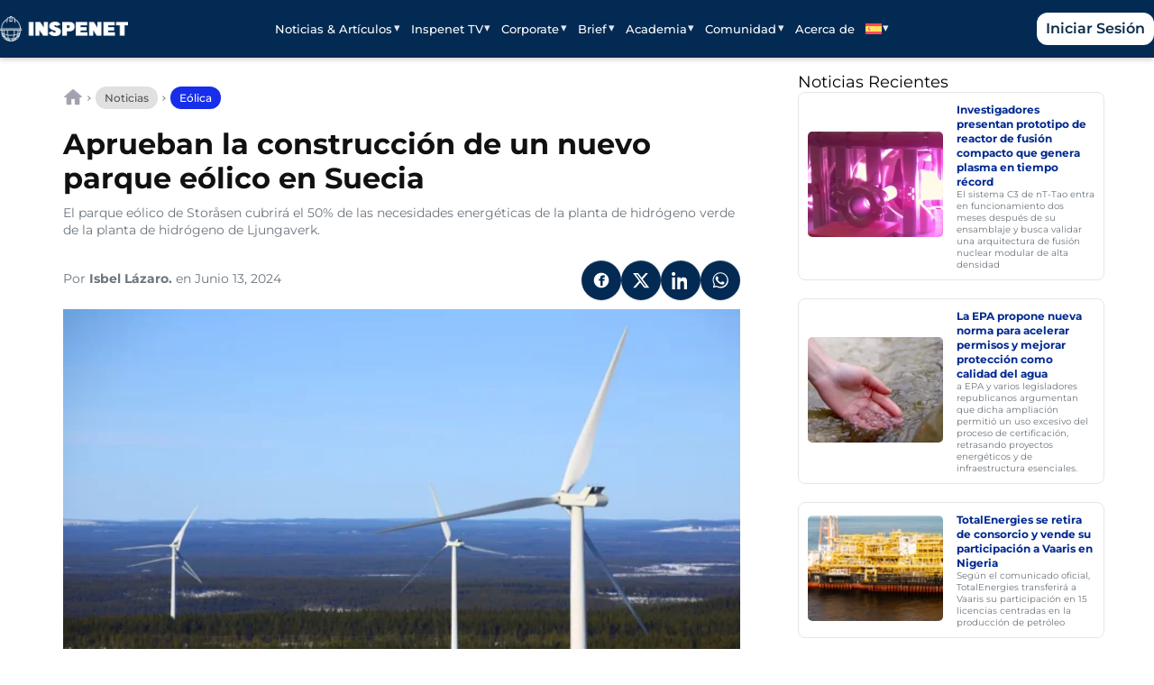

--- FILE ---
content_type: text/html; charset=UTF-8
request_url: https://inspenet.com/noticias/un-nuevo-parque-eolico-en-suecia-aprobado/
body_size: 17770
content:
<!doctype html>
<html lang="es-ES" prefix="og: https://ogp.me/ns#">
<head>
  <meta charset="UTF-8" />
  <meta name="viewport" content="width=device-width, initial-scale=1" />
  <link rel="alternate" hreflang="en" href="https://inspenet.com/en/noticias/a-new-eolian-park-in-sweden-approved/" />
<link rel="alternate" hreflang="es" href="https://inspenet.com/noticias/un-nuevo-parque-eolico-en-suecia-aprobado/" />
<link rel="alternate" hreflang="x-default" href="https://inspenet.com/noticias/un-nuevo-parque-eolico-en-suecia-aprobado/" />

<!-- Optimización en motores de búsqueda por Rank Math PRO -  https://rankmath.com/ -->
<title>Un nuevo parque eólico en Suecia ha sido aprobado</title>
<meta name="description" content="Fue aprobado un nuevo parque eólico en Suecia (Storåsen), el cual generará 500 GWh de energía y apoyará la planta de hidrógeno de Ljungaverk."/>
<meta name="robots" content="follow, index, max-snippet:-1, max-video-preview:-1, max-image-preview:large"/>
<link rel="canonical" href="https://inspenet.com/noticias/un-nuevo-parque-eolico-en-suecia-aprobado/" />
<meta property="og:locale" content="es_ES" />
<meta property="og:type" content="article" />
<meta property="og:title" content="Un nuevo parque eólico en Suecia ha sido aprobado" />
<meta property="og:description" content="Fue aprobado un nuevo parque eólico en Suecia (Storåsen), el cual generará 500 GWh de energía y apoyará la planta de hidrógeno de Ljungaverk." />
<meta property="og:url" content="https://inspenet.com/noticias/un-nuevo-parque-eolico-en-suecia-aprobado/" />
<meta property="og:site_name" content="Inspenet" />
<meta property="article:publisher" content="https://www.facebook.com/inspenetnetwork" />
<meta property="article:tag" content="Eólica" />
<meta property="article:section" content="noticia" />
<meta property="og:updated_time" content="2024-06-13T16:23:38-04:00" />
<meta property="og:image" content="https://cdn.inspenet.com/Aprueban-un-nuevo-parque-eolico-en-Suecia.webp" />
<meta property="og:image:secure_url" content="https://cdn.inspenet.com/Aprueban-un-nuevo-parque-eolico-en-Suecia.webp" />
<meta property="og:image:width" content="1920" />
<meta property="og:image:height" content="1080" />
<meta property="og:image:alt" content="nuevo parque eólico en Suecia" />
<meta property="og:image:type" content="image/webp" />
<meta property="article:published_time" content="2024-06-13T16:22:09-04:00" />
<meta property="article:modified_time" content="2024-06-13T16:23:38-04:00" />
<meta name="twitter:card" content="summary_large_image" />
<meta name="twitter:title" content="Un nuevo parque eólico en Suecia ha sido aprobado" />
<meta name="twitter:description" content="Fue aprobado un nuevo parque eólico en Suecia (Storåsen), el cual generará 500 GWh de energía y apoyará la planta de hidrógeno de Ljungaverk." />
<meta name="twitter:image" content="https://cdn.inspenet.com/Aprueban-un-nuevo-parque-eolico-en-Suecia.webp" />
<meta name="twitter:label1" content="Escrito por" />
<meta name="twitter:data1" content="Isbel Lázaro." />
<meta name="twitter:label2" content="Tiempo de lectura" />
<meta name="twitter:data2" content="1 minuto" />
<script type="application/ld+json" class="rank-math-schema-pro">{"@context":"https://schema.org","@graph":[{"@type":"Organization","@id":"https://inspenet.com/#organization","name":"Inspenet","sameAs":["https://www.facebook.com/inspenetnetwork","https://www.instagram.com/inspenet/","https://www.youtube.com/channel/UCegKDW3RYBEpT5q7OsqFU3A"],"logo":{"@type":"ImageObject","@id":"https://inspenet.com/#logo","url":"https://cdn.inspenet.com/wp-content/uploads/2023/06/02085006/logo_128.webp","contentUrl":"https://cdn.inspenet.com/wp-content/uploads/2023/06/02085006/logo_128.webp","caption":"Inspenet","inLanguage":"es","width":"128","height":"128"}},{"@type":"WebSite","@id":"https://inspenet.com/#website","url":"https://inspenet.com","name":"Inspenet","publisher":{"@id":"https://inspenet.com/#organization"},"inLanguage":"es"},{"@type":"ImageObject","@id":"https://cdn.inspenet.com/Aprueban-un-nuevo-parque-eolico-en-Suecia.webp","url":"https://cdn.inspenet.com/Aprueban-un-nuevo-parque-eolico-en-Suecia.webp","width":"1920","height":"1080","caption":"nuevo parque e\u00f3lico en Suecia","inLanguage":"es"},{"@type":"BreadcrumbList","@id":"https://inspenet.com/noticias/un-nuevo-parque-eolico-en-suecia-aprobado/#breadcrumb","itemListElement":[{"@type":"ListItem","position":"1","item":{"@id":"https://inspenet.com/","name":"Home"}},{"@type":"ListItem","position":"2","item":{"@id":"https://inspenet.com/noticias/","name":"Noticias"}},{"@type":"ListItem","position":"3","item":{"@id":"https://inspenet.com/categoria-noticia/","name":"noticia"}},{"@type":"ListItem","position":"4","item":{"@id":"https://inspenet.com/noticias/un-nuevo-parque-eolico-en-suecia-aprobado/","name":"Aprueban la construcci\u00f3n de un nuevo parque e\u00f3lico en Suecia"}}]},{"@type":"WebPage","@id":"https://inspenet.com/noticias/un-nuevo-parque-eolico-en-suecia-aprobado/#webpage","url":"https://inspenet.com/noticias/un-nuevo-parque-eolico-en-suecia-aprobado/","name":"Un nuevo parque e\u00f3lico en Suecia ha sido aprobado","datePublished":"2024-06-13T16:22:09-04:00","dateModified":"2024-06-13T16:23:38-04:00","isPartOf":{"@id":"https://inspenet.com/#website"},"primaryImageOfPage":{"@id":"https://cdn.inspenet.com/Aprueban-un-nuevo-parque-eolico-en-Suecia.webp"},"inLanguage":"es","breadcrumb":{"@id":"https://inspenet.com/noticias/un-nuevo-parque-eolico-en-suecia-aprobado/#breadcrumb"}},{"@type":"NewsArticle","headline":"Un nuevo parque e\u00f3lico en Suecia ha sido aprobado","keywords":"nuevo parque e\u00f3lico en Suecia,Parque e\u00f3lico de Stor\u00e5sen,energ\u00eda renovable Suecia,planta de hidr\u00f3geno de Ljungaverk,\u00c5nge","datePublished":"2024-06-13T16:22:09-04:00","dateModified":"2024-06-13T16:23:38-04:00","articleSection":"noticia","author":{"@type":"Person","@id":"https://inspenet.com/autor/isbel-lazaro/","name":"Isbel L\u00e1zaro.","url":"https://inspenet.com/autor/isbel-lazaro/"},"publisher":{"@id":"https://inspenet.com/#organization"},"description":"Fue aprobado un nuevo parque e\u00f3lico en Suecia (Stor\u00e5sen), el cual generar\u00e1 500 GWh de energ\u00eda y apoyar\u00e1 la planta de hidr\u00f3geno de Ljungaverk.","copyrightYear":"2024","copyrightHolder":{"@id":"https://inspenet.com/#organization"},"name":"Un nuevo parque e\u00f3lico en Suecia ha sido aprobado","image":{"@id":"https://cdn.inspenet.com/Aprueban-un-nuevo-parque-eolico-en-Suecia.webp"},"@id":"https://inspenet.com/noticias/un-nuevo-parque-eolico-en-suecia-aprobado/#richSnippet","isPartOf":{"@id":"https://inspenet.com/noticias/un-nuevo-parque-eolico-en-suecia-aprobado/#webpage"},"inLanguage":"es","mainEntityOfPage":{"@id":"https://inspenet.com/noticias/un-nuevo-parque-eolico-en-suecia-aprobado/#webpage"}}]}</script>
<link rel="alternate" title="oEmbed (JSON)" type="application/json+oembed" href="https://inspenet.com/wp-json/oembed/1.0/embed?url=https%3A%2F%2Finspenet.com%2Fnoticias%2Fun-nuevo-parque-eolico-en-suecia-aprobado%2F" />
<link rel="alternate" title="oEmbed (XML)" type="text/xml+oembed" href="https://inspenet.com/wp-json/oembed/1.0/embed?url=https%3A%2F%2Finspenet.com%2Fnoticias%2Fun-nuevo-parque-eolico-en-suecia-aprobado%2F&#038;format=xml" />
<style id='wp-img-auto-sizes-contain-inline-css'>
img:is([sizes=auto i],[sizes^="auto," i]){contain-intrinsic-size:3000px 1500px}
/*# sourceURL=wp-img-auto-sizes-contain-inline-css */
</style>
<link rel='stylesheet' id='inspenet-lite-css' href='https://inspenet.com/wp-content/themes/inspenet-lite/style.css' media='all' />
<link rel='stylesheet' id='wp-block-library-css' href='https://inspenet.com/wp-includes/css/dist/block-library/style.min.css' media='all' />
<style id='wp-block-heading-inline-css'>
h1:where(.wp-block-heading).has-background,h2:where(.wp-block-heading).has-background,h3:where(.wp-block-heading).has-background,h4:where(.wp-block-heading).has-background,h5:where(.wp-block-heading).has-background,h6:where(.wp-block-heading).has-background{padding:1.25em 2.375em}h1.has-text-align-left[style*=writing-mode]:where([style*=vertical-lr]),h1.has-text-align-right[style*=writing-mode]:where([style*=vertical-rl]),h2.has-text-align-left[style*=writing-mode]:where([style*=vertical-lr]),h2.has-text-align-right[style*=writing-mode]:where([style*=vertical-rl]),h3.has-text-align-left[style*=writing-mode]:where([style*=vertical-lr]),h3.has-text-align-right[style*=writing-mode]:where([style*=vertical-rl]),h4.has-text-align-left[style*=writing-mode]:where([style*=vertical-lr]),h4.has-text-align-right[style*=writing-mode]:where([style*=vertical-rl]),h5.has-text-align-left[style*=writing-mode]:where([style*=vertical-lr]),h5.has-text-align-right[style*=writing-mode]:where([style*=vertical-rl]),h6.has-text-align-left[style*=writing-mode]:where([style*=vertical-lr]),h6.has-text-align-right[style*=writing-mode]:where([style*=vertical-rl]){rotate:180deg}
/*# sourceURL=https://inspenet.com/wp-includes/blocks/heading/style.min.css */
</style>
<style id='wp-block-paragraph-inline-css'>
.is-small-text{font-size:.875em}.is-regular-text{font-size:1em}.is-large-text{font-size:2.25em}.is-larger-text{font-size:3em}.has-drop-cap:not(:focus):first-letter{float:left;font-size:8.4em;font-style:normal;font-weight:100;line-height:.68;margin:.05em .1em 0 0;text-transform:uppercase}body.rtl .has-drop-cap:not(:focus):first-letter{float:none;margin-left:.1em}p.has-drop-cap.has-background{overflow:hidden}:root :where(p.has-background){padding:1.25em 2.375em}:where(p.has-text-color:not(.has-link-color)) a{color:inherit}p.has-text-align-left[style*="writing-mode:vertical-lr"],p.has-text-align-right[style*="writing-mode:vertical-rl"]{rotate:180deg}
/*# sourceURL=https://inspenet.com/wp-includes/blocks/paragraph/style.min.css */
</style>

<link rel='stylesheet' id='bbp-default-css' href='https://inspenet.com/wp-content/plugins/bbpress/templates/default/css/bbpress.min.css' media='all' />
<link rel='stylesheet' id='custom-form-style-css' href='https://inspenet.com/wp-content/plugins/custom-business-form/assets/style.css' media='all' />
<link rel='stylesheet' id='wpml-legacy-horizontal-list-0-css' href='https://inspenet.com/wp-content/plugins/sitepress-multilingual-cms/templates/language-switchers/legacy-list-horizontal/style.min.css' media='all' />
<link rel='stylesheet' id='wpml-menu-item-0-css' href='https://inspenet.com/wp-content/plugins/sitepress-multilingual-cms/templates/language-switchers/menu-item/style.min.css' media='all' />
<style id='wpml-menu-item-0-inline-css'>
/*Removing some default CSS from our language switcher*/ .wpml-floating-language-switcher .wpml-ls-statics-shortcode_actions { margin-bottom: 0; } .wpml-floating-language-switcher .wpml-ls-statics-shortcode_actions a { background-color: transparent !important; } .wpml-floating-language-switcher .wpml-ls-legacy-list-horizontal a { padding: 5px; } /*Customize this if you want*/ .wpml-floating-language-switcher { position: fixed; bottom: 70px; left: 10px; background: #f8f8f8; /*background color*/ border: 1px solid; /*border settings*/ border-color: #eee; /*color of the border*/ padding: 0px; /*padding of container*/ border-radius: 6px; /*rounded border*/ /*Box Shadow*/ -webkit-box-shadow: 2px 2px 5px 0px rgba(0,0,0,0.25); -moz-box-shadow: 2px 2px 5px 0px rgba(0,0,0,0.25); box-shadow: 2px 2px 5px 0px rgba(0,0,0,0.25); z-index: 9999; }
/*# sourceURL=wpml-menu-item-0-inline-css */
</style>
<link rel='stylesheet' id='heateor_sss_frontend_css-css' href='https://inspenet.com/wp-content/plugins/sassy-social-share/public/css/sassy-social-share-public.css' media='all' />
<style id='heateor_sss_frontend_css-inline-css'>
.heateor_sss_button_instagram span.heateor_sss_svg,a.heateor_sss_instagram span.heateor_sss_svg{background:radial-gradient(circle at 30% 107%,#fdf497 0,#fdf497 5%,#fd5949 45%,#d6249f 60%,#285aeb 90%)}div.heateor_sss_horizontal_sharing a.heateor_sss_button_instagram span{background:#001344!important;}div.heateor_sss_standard_follow_icons_container a.heateor_sss_button_instagram span{background:#001344}div.heateor_sss_vertical_sharing  a.heateor_sss_button_instagram span{background:#001344!important;}div.heateor_sss_floating_follow_icons_container a.heateor_sss_button_instagram span{background:#001344}.heateor_sss_horizontal_sharing .heateor_sss_svg,.heateor_sss_standard_follow_icons_container .heateor_sss_svg{background-color:#001344!important;background:#001344!important;color:#FFFFFF;border-width:0px;border-style:solid;border-color:transparent}.heateor_sss_horizontal_sharing span.heateor_sss_svg:hover,.heateor_sss_standard_follow_icons_container span.heateor_sss_svg:hover{border-color:transparent;}.heateor_sss_vertical_sharing span.heateor_sss_svg,.heateor_sss_floating_follow_icons_container span.heateor_sss_svg{background-color:#001344!important;background:#001344!important;color:#FFFFFF;border-width:0px;border-style:solid;border-color:transparent;}.heateor_sss_vertical_sharing span.heateor_sss_svg:hover,.heateor_sss_floating_follow_icons_container span.heateor_sss_svg:hover{border-color:transparent;}@media screen and (max-width:783px) {.heateor_sss_vertical_sharing{display:none!important}}
/*# sourceURL=heateor_sss_frontend_css-inline-css */
</style>
<link rel='stylesheet' id='critical-noticias-css' href='https://inspenet.com/wp-content/themes/inspenet-lite/assets/css/critical-noticias.css' media='all' />
<link rel='stylesheet' id='non-critical-noticias-css' href='https://inspenet.com/wp-content/themes/inspenet-lite/assets/css/non-critical-noticias.css' media='all' />
<link rel='stylesheet' id='inspenet-nav-css' href='https://inspenet.com/wp-content/themes/inspenet-lite/assets/css/nav.css' media='all' />
<link rel='stylesheet' id='inspenet-footer-css' href='https://inspenet.com/wp-content/themes/inspenet-lite/assets/css/footer.css' media='all' />
<script id="wpml-cookie-js-extra">
var wpml_cookies = {"wp-wpml_current_language":{"value":"es","expires":1,"path":"/"}};
var wpml_cookies = {"wp-wpml_current_language":{"value":"es","expires":1,"path":"/"}};
//# sourceURL=wpml-cookie-js-extra
</script>
<script src="https://inspenet.com/wp-content/plugins/sitepress-multilingual-cms/res/js/cookies/language-cookie.js" id="wpml-cookie-js" defer data-wp-strategy="defer"></script>
<script src="https://inspenet.com/wp-includes/js/jquery/jquery.min.js" id="jquery-core-js"></script>
<link rel="https://api.w.org/" href="https://inspenet.com/wp-json/" /><link rel="alternate" title="JSON" type="application/json" href="https://inspenet.com/wp-json/wp/v2/posts/164121" /><link rel='shortlink' href='https://inspenet.com/?p=164121' />

	<script type="text/javascript">var ajaxurl = 'https://inspenet.com/wp-admin/admin-ajax.php';</script>

<script async src="https://inspenet.com/wp-content/uploads/perfmatters/gtagv4.js?id=G-JH84HT15MR"></script><script>window.dataLayer = window.dataLayer || [];function gtag(){dataLayer.push(arguments);}gtag("js", new Date());gtag("config", "G-JH84HT15MR");</script><meta name="generator" content="WPML ver:4.8.6 stt:1,2;" />
<script src="https://analytics.ahrefs.com/analytics.js" data-key="mWUi9QfsOweu9x6SqI8qcw" async></script><style class='wp-fonts-local'>
@font-face{font-family:Montserrat;font-style:normal;font-weight:400;font-display:swap;src:url('https://inspenet.com/wp-content/themes/inspenet-lite/assets/fonts/montserrat/Montserrat-Regular.woff2') format('woff2');}
@font-face{font-family:Montserrat;font-style:normal;font-weight:500;font-display:swap;src:url('https://inspenet.com/wp-content/themes/inspenet-lite/assets/fonts/montserrat/Montserrat-Medium.woff2') format('woff2');}
@font-face{font-family:Montserrat;font-style:normal;font-weight:600;font-display:swap;src:url('https://inspenet.com/wp-content/themes/inspenet-lite/assets/fonts/montserrat/Montserrat-SemiBold.woff2') format('woff2');}
@font-face{font-family:Montserrat;font-style:normal;font-weight:700;font-display:swap;src:url('https://inspenet.com/wp-content/themes/inspenet-lite/assets/fonts/montserrat/Montserrat-Bold.woff2') format('woff2');}
</style>
<link rel="icon" href="https://cdn.inspenet.com/wp-content/uploads/2022/07/05060945/cropped-inspenet-favicon-32x32.png" sizes="32x32" />
<link rel="icon" href="https://cdn.inspenet.com/wp-content/uploads/2022/07/05060945/cropped-inspenet-favicon-192x192.png" sizes="192x192" />
<link rel="apple-touch-icon" href="https://cdn.inspenet.com/wp-content/uploads/2022/07/05060945/cropped-inspenet-favicon-180x180.png" />
<meta name="msapplication-TileImage" content="https://cdn.inspenet.com/wp-content/uploads/2022/07/05060945/cropped-inspenet-favicon-270x270.png" />
		<style id="wp-custom-css">
			/* 1. Main Quote Container */
.wp-block-quote {
    background-color: #f4f6f8;
    padding: 60px 30px 30px 30px;
    border: none !important;
    border-radius: 8px;
    position: relative;
    margin-bottom: 30px;
}

/* 2. The Quote Icon (Updated for Center & Boldness) */
.wp-block-quote::before {
    content: "\201C";
    font-family: sans-serif; /* Switched to sans-serif for a thicker, bolder look */
    font-weight: 900;        /* Extra Bold */
    font-size: 32px;         /* Larger size */
    
    /* Shape & Color */
    background-color: #222222;
    color: #ffffff;
    border-radius: 50%;
    width: 40px;
    height: 40px;
    
    /* Positioning */
    position: absolute;
    top: 20px;
    left: 20px;
    
    /* Centering Magic */
    display: flex;
    align-items: center;
    justify-content: center;
    box-sizing: border-box; /* Ensures padding doesn't warp the circle */
    padding-top: 10px;      /* Pushes the quote mark down to the visual center */
    line-height: 1;
}

/* 3. FIX: Prevent Double Icon (Nested Issue) */
.wp-block-quote .wp-block-quote {
    background: transparent !important;
    padding: 0 !important;
    margin: 0 !important;
}
.wp-block-quote .wp-block-quote::before {
    display: none !important;
}

/* 4. Text Styling */
.wp-block-quote p {
    font-style: italic;
    color: #555555;
    font-size: 16px;
    line-height: 1.6;
    margin-bottom: 15px;
}

/* 5. Author/Citation Styling */
.wp-block-quote cite {
    font-style: normal;
    font-size: 13px;
    color: #888888;
    display: block;
    margin-top: 10px;
}

/* Styling for the Separator Block */
hr.wp-block-separator {
    width: 100% !important;        /* Forces it to take the full width of the text container */
    max-width: 100% !important;    /* Overrides any theme constraints */
    border: none;                  /* Clears default borders */
    border-top: 3px solid #555;    /* Sets thickness (3px) and color (dark grey) */
    opacity: 1;                    /* Ensures the color is solid, not faded */
    margin: 40px auto;             /* Adds spacing above and below */
}

/* Optional: Fix for "wide" or "dots" styles if your theme uses them */
hr.wp-block-separator.is-style-wide,
hr.wp-block-separator.is-style-default {
    width: 100% !important;
}		</style>
		<noscript><style>.perfmatters-lazy[data-src]{display:none !important;}</style></noscript><style>.perfmatters-lazy-youtube{position:relative;width:100%;max-width:100%;height:0;padding-bottom:56.23%;overflow:hidden}.perfmatters-lazy-youtube img{position:absolute;top:0;right:0;bottom:0;left:0;display:block;width:100%;max-width:100%;height:auto;margin:auto;border:none;cursor:pointer;transition:.5s all;-webkit-transition:.5s all;-moz-transition:.5s all}.perfmatters-lazy-youtube img:hover{-webkit-filter:brightness(75%)}.perfmatters-lazy-youtube .play{position:absolute;top:50%;left:50%;right:auto;width:68px;height:48px;margin-left:-34px;margin-top:-24px;background:url(https://inspenet.com/wp-content/plugins/perfmatters/img/youtube.svg) no-repeat;background-position:center;background-size:cover;pointer-events:none;filter:grayscale(1)}.perfmatters-lazy-youtube:hover .play{filter:grayscale(0)}.perfmatters-lazy-youtube iframe{position:absolute;top:0;left:0;width:100%;height:100%;z-index:99}</style></head>
<body class="bp-nouveau wp-singular post-template-default single single-post postid-164121 single-format-standard wp-theme-inspenet-lite">


<script type="text/javascript" id="bbp-swap-no-js-body-class">
	document.body.className = document.body.className.replace( 'bbp-no-js', 'bbp-js' );
</script>


<a class="skip-link screen-reader-text" href="#main">
  Saltar al contenido</a>
<header id="masthead" class="site-header">
  <div class="wrap header-bar">

    <a class="brand" href="https://inspenet.com/" aria-label="Inspenet">
      <img data-perfmatters-preload="" width="334" height="66" src="https://cdn.inspenet.com/LOGO-BLANCO-DEREC-1.png" class="bb-logo brand-logo custom-logo" alt="Inspenet" decoding="async" srcset="https://cdn.inspenet.com/LOGO-BLANCO-DEREC-1.png 334w, https://cdn.inspenet.com/LOGO-BLANCO-DEREC-1-300x59.png 300w" sizes="(max-width: 334px) 100vw, 334px" fetchpriority="high">    </a>

    <!-- Botón hamburguesa visible en móvil -->
    <button class="nav-toggle" aria-controls="primary-menu" aria-expanded="false">
      <span class="sr-only">Abrir menú</span>
      <span class="nav-toggle-bar"></span>
      <span class="nav-toggle-bar"></span>
      <span class="nav-toggle-bar"></span>
    </button>

    <nav class="primary-nav"><ul id="primary-menu" class="menu primary-menu"><li id="menu-item-185429" class="menu-item menu-item-type-custom menu-item-object-custom menu-item-has-children menu-item-185429"><a href="#">Noticias &#038; Artículos</a>
<ul class="sub-menu">
	<li id="menu-item-270967" class="menu-item menu-item-type-post_type menu-item-object-page current_page_parent menu-item-270967"><a href="https://inspenet.com/noticias/">Noticias</a></li>
	<li id="menu-item-274702" class="menu-item menu-item-type-custom menu-item-object-custom menu-item-274702"><a href="https://inspenet.com/articulo/">Artículos</a></li>
	<li id="menu-item-185453" class="menu-item menu-item-type-post_type menu-item-object-page menu-item-185453"><a href="https://inspenet.com/contenido-aliados/">Aliados</a></li>
	<li id="menu-item-185454" class="menu-item menu-item-type-post_type menu-item-object-page menu-item-185454"><a href="https://inspenet.com/contenido-colaboradores/">Colaboradores</a></li>
	<li id="menu-item-64947" class="menu-item menu-item-type-post_type menu-item-object-page menu-item-64947"><a href="https://inspenet.com/newsletter-inspenet/">Newsletter</a></li>
</ul>
</li>
<li id="menu-item-57666" class="menu-item menu-item-type-post_type menu-item-object-page menu-item-has-children menu-item-57666"><a href="https://inspenet.com/inspenet-tv/">Inspenet TV</a>
<ul class="sub-menu">
	<li id="menu-item-185436" class="menu-item menu-item-type-post_type menu-item-object-page menu-item-185436"><a href="https://inspenet.com/podcast/">Podcast</a></li>
</ul>
</li>
<li id="menu-item-14519" class="menu-item menu-item-type-custom menu-item-object-custom menu-item-has-children menu-item-14519"><a href="https://inspenet.com/corporate-home/">Corporate</a>
<ul class="sub-menu">
	<li id="menu-item-72794" class="menu-item menu-item-type-custom menu-item-object-custom menu-item-72794"><a href="https://inspenet.com/corporate-home/">Business Directory</a></li>
</ul>
</li>
<li id="menu-item-68985" class="menu-item menu-item-type-post_type menu-item-object-page menu-item-has-children menu-item-68985"><a href="https://inspenet.com/inspenet-brief/">Brief</a>
<ul class="sub-menu">
	<li id="menu-item-300349" class="menu-item menu-item-type-custom menu-item-object-custom menu-item-has-children menu-item-300349"><a href="#">Sexta Edición</a>
	<ul class="sub-menu">
		<li id="menu-item-300350" class="menu-item menu-item-type-post_type menu-item-object-brief menu-item-300350"><a href="https://inspenet.com/brief/sexta-edicion/">Versión Digital</a></li>
		<li id="menu-item-312935" class="menu-item menu-item-type-post_type menu-item-object-page menu-item-312935"><a href="https://inspenet.com/brief-articles-6ta-edicion/">Artículos Brief</a></li>
	</ul>
</li>
	<li id="menu-item-295689" class="menu-item menu-item-type-custom menu-item-object-custom menu-item-has-children menu-item-295689"><a href="#">Quinta Edición</a>
	<ul class="sub-menu">
		<li id="menu-item-295685" class="menu-item menu-item-type-post_type menu-item-object-brief menu-item-295685"><a href="https://inspenet.com/brief/quinta-edicion/">Versión Digital</a></li>
		<li id="menu-item-292838" class="menu-item menu-item-type-post_type menu-item-object-page menu-item-292838"><a href="https://inspenet.com/brief-articles-5ta-edicion/">Artículos Brief</a></li>
	</ul>
</li>
	<li id="menu-item-295693" class="menu-item menu-item-type-custom menu-item-object-custom menu-item-has-children menu-item-295693"><a href="#">Cuarta Edición</a>
	<ul class="sub-menu">
		<li id="menu-item-295684" class="menu-item menu-item-type-post_type menu-item-object-brief menu-item-295684"><a href="https://inspenet.com/brief/cuarta-edicion/">Versión Digital</a></li>
		<li id="menu-item-291559" class="menu-item menu-item-type-post_type menu-item-object-page menu-item-291559"><a href="https://inspenet.com/brief-articles-4ta-edicion/">Artículos Brief</a></li>
	</ul>
</li>
	<li id="menu-item-295740" class="menu-item menu-item-type-custom menu-item-object-custom menu-item-has-children menu-item-295740"><a href="#">Tercera Edición</a>
	<ul class="sub-menu">
		<li id="menu-item-295743" class="menu-item menu-item-type-post_type menu-item-object-brief menu-item-295743"><a href="https://inspenet.com/brief/tercera-edicion/">Versión Digital</a></li>
	</ul>
</li>
	<li id="menu-item-295741" class="menu-item menu-item-type-custom menu-item-object-custom menu-item-has-children menu-item-295741"><a href="#">Segunda Edición</a>
	<ul class="sub-menu">
		<li id="menu-item-295744" class="menu-item menu-item-type-post_type menu-item-object-brief menu-item-295744"><a href="https://inspenet.com/brief/segunda-edicion-2023/">Versión Digital</a></li>
	</ul>
</li>
	<li id="menu-item-295742" class="menu-item menu-item-type-custom menu-item-object-custom menu-item-has-children menu-item-295742"><a href="#">Primera Edición</a>
	<ul class="sub-menu">
		<li id="menu-item-295745" class="menu-item menu-item-type-post_type menu-item-object-brief menu-item-295745"><a href="https://inspenet.com/brief/primera-edicion/">Versión Digital</a></li>
	</ul>
</li>
</ul>
</li>
<li id="menu-item-110258" class="menu-item menu-item-type-custom menu-item-object-custom menu-item-has-children menu-item-110258"><a href="https://academia.inspenet.com/">Academia</a>
<ul class="sub-menu">
	<li id="menu-item-185439" class="menu-item menu-item-type-custom menu-item-object-custom menu-item-has-children menu-item-185439"><a href="#">Diplomados</a>
	<ul class="sub-menu">
		<li id="menu-item-185442" class="menu-item menu-item-type-custom menu-item-object-custom menu-item-185442"><a href="https://academia.inspenet.com/diplomado/diplomado-trm/">Confiabilidad</a></li>
		<li id="menu-item-185444" class="menu-item menu-item-type-custom menu-item-object-custom menu-item-185444"><a href="https://academia.inspenet.com/diplomado/diplomado-end-petroleo-gas/">END</a></li>
		<li id="menu-item-185445" class="menu-item menu-item-type-custom menu-item-object-custom menu-item-185445"><a href="https://academia.inspenet.com/diplomado/diplomado-gestion-calidad-sgc/">SGC</a></li>
	</ul>
</li>
	<li id="menu-item-185440" class="menu-item menu-item-type-custom menu-item-object-custom menu-item-has-children menu-item-185440"><a href="#">Cursos</a>
	<ul class="sub-menu">
		<li id="menu-item-185447" class="menu-item menu-item-type-custom menu-item-object-custom menu-item-185447"><a href="https://academia.inspenet.com/cursos-confiabilidad/">Confiabilidad</a></li>
		<li id="menu-item-185448" class="menu-item menu-item-type-custom menu-item-object-custom menu-item-185448"><a href="https://academia.inspenet.com/calidad-y-enfoques-gerenciales/">Calidad y Enfoques Gerenciales</a></li>
		<li id="menu-item-185449" class="menu-item menu-item-type-custom menu-item-object-custom menu-item-185449"><a href="https://academia.inspenet.com/inspeccion/">Inspección</a></li>
		<li id="menu-item-185450" class="menu-item menu-item-type-custom menu-item-object-custom menu-item-185450"><a href="https://academia.inspenet.com/operaciones/">Operaciones</a></li>
	</ul>
</li>
	<li id="menu-item-185441" class="menu-item menu-item-type-custom menu-item-object-custom menu-item-185441"><a href="https://academia.inspenet.com/recursos/">Recursos pagos</a></li>
	<li id="menu-item-198887" class="menu-item menu-item-type-custom menu-item-object-custom menu-item-198887"><a href="https://academia.inspenet.com/recurso-ingenieria-gratis/">Recursos gratuitos</a></li>
</ul>
</li>
<li id="menu-item-185452" class="menu-item menu-item-type-custom menu-item-object-custom menu-item-has-children menu-item-185452"><a href="#">Comunidad</a>
<ul class="sub-menu">
	<li id="menu-item-328759" class="menu-item menu-item-type-custom menu-item-object-custom menu-item-328759"><a href="https://inspenet.com/eventos/">Eventos</a></li>
	<li id="menu-item-14532" class="menu-item menu-item-type-post_type menu-item-object-page menu-item-14532"><a href="https://inspenet.com/foros/">Foros</a></li>
	<li id="menu-item-14526" class="menu-item menu-item-type-post_type menu-item-object-page menu-item-14526"><a href="https://inspenet.com/inspenet-wall/">Wall</a></li>
</ul>
</li>
<li id="menu-item-16918" class="menu-item menu-item-type-post_type menu-item-object-page menu-item-16918"><a href="https://inspenet.com/acerca-de-la-plataforma-digital/">Acerca de</a></li>
<li id="menu-item-wpml-ls-347-es" class="menu-item wpml-ls-slot-347 wpml-ls-item wpml-ls-item-es wpml-ls-current-language wpml-ls-menu-item wpml-ls-last-item menu-item-type-wpml_ls_menu_item menu-item-object-wpml_ls_menu_item menu-item-has-children menu-item-wpml-ls-347-es"><a href="https://inspenet.com/noticias/un-nuevo-parque-eolico-en-suecia-aprobado/"><img
            class="wpml-ls-flag"
            src="https://inspenet.com/wp-content/plugins/sitepress-multilingual-cms/res/flags/es.svg"
            alt="Español"
            
            
    /></a>
<ul class="sub-menu">
	<li id="menu-item-wpml-ls-347-en" class="menu-item wpml-ls-slot-347 wpml-ls-item wpml-ls-item-en wpml-ls-menu-item wpml-ls-first-item menu-item-type-wpml_ls_menu_item menu-item-object-wpml_ls_menu_item menu-item-wpml-ls-347-en"><a href="https://inspenet.com/en/noticias/a-new-eolian-park-in-sweden-approved/" title="Cambiar a Inglés" aria-label="Cambiar a Inglés"><img
            class="wpml-ls-flag"
            src="https://inspenet.com/wp-content/uploads/flags/united-states-of-america.jpg"
            alt="Inglés"
            
            
    /></a></li>
</ul>
</li>
<li class="menu-item mobile-cta menu-login-logout"><a class="btn-login" href="https://inspenet.com/wp-login.php?redirect_to=https%3A%2F%2Finspenet.com%2Fnoticias%2Fun-nuevo-parque-eolico-en-suecia-aprobado%2F">Iniciar sesión</a></li></ul></nav>
    <div class="header-cta">
      <a class="btn-login" href="https://inspenet.com/wp-login.php?redirect_to=https%3A%2F%2Finspenet.com%2Fnoticias%2Fun-nuevo-parque-eolico-en-suecia-aprobado%2F">Iniciar Sesión</a>    </div>

  </div>

  <!-- Overlay para cerrar al tocar fuera -->
  <div class="nav-overlay" hidden></div>
</header>
  <main id="post-164121" class="post-164121 post type-post status-publish format-standard has-post-thumbnail hentry category-categoria-noticia tag-eolica">
    <div class="insp-container">
      <div class="post-layout"><!-- 2 columnas -->

        <article class="main-content post-164121 post type-post status-publish format-standard has-post-thumbnail hentry category-categoria-noticia tag-eolica" role="article">
          <div class="post-category"><div class="custom-breadcrumbs rank-math-breadcrumb"><a href="https://inspenet.com/" class="breadcrumb-home">Inicio</a><span class="breadcrumb-sep"> › </span><a href="https://inspenet.com/noticias/">Noticias</a><span class="breadcrumb-sep"> › </span><a href="https://inspenet.com/tag-noticias/eolica/">Eólica</a></div></div>

          <h1 class="post-title">Aprueban la construcción de un nuevo parque eólico en Suecia</h1>

                      <div class="post-excerpt">El parque eólico de Storåsen cubrirá el 50% de las necesidades energéticas de la planta de hidrógeno verde de la planta de hidrógeno de Ljungaverk.</div>
          
          <div class="post-meta">
            <span>
              Por <a href="https://inspenet.com/autor/isbel-lazaro/" rel="author">Isbel Lázaro.</a> en Junio 13, 2024            </span>

            
            <div class="post-share social-row" role="group" aria-label="Share"><a class="btn-social share-facebook" href="https://www.facebook.com/sharer/sharer.php?u=https://inspenet.com/noticias/un-nuevo-parque-eolico-en-suecia-aprobado/&#038;t=Aprueban%20la%20construcción%20de%20un%20nuevo%20parque%20eólico%20en%20Suecia" target="_blank" rel="noopener noreferrer nofollow" aria-label="Compartir en Facebook" title="Compartir en Facebook"><svg viewBox="0 0 24 24" aria-hidden="true"><path fill="currentColor" d="M12 2.04C6.5 2.04 2.04 6.5 2.04 12s4.46 9.96 9.96 9.96c5.5 0 9.96-4.46 9.96-9.96S17.5 2.04 12 2.04zm4.5 6.21h-2.25c-.2 0-.45.25-.45.5v1.5h2.7l-.45 2.25h-2.25v6.75h-3V12.5H8.55V10.25H10.5V8.5c0-1.65 1.35-3 3-3h3v2.75z"/></svg></a><a class="btn-social share-twitter" href="https://twitter.com/intent/tweet?text=Aprueban%20la%20construcción%20de%20un%20nuevo%20parque%20eólico%20en%20Suecia&#038;url=https://inspenet.com/noticias/un-nuevo-parque-eolico-en-suecia-aprobado/" target="_blank" rel="noopener noreferrer nofollow" aria-label="Compartir en X" title="Compartir en X"><svg viewBox="0 0 24 24" aria-hidden="true"><path fill="currentColor" d="M18.244 2.25h3.308l-7.227 8.26 8.502 11.24H16.17l-5.214-6.817L4.99 21.75H1.68l7.73-8.835L1.254 2.25H8.08l4.713 6.231zm-1.161 17.52h1.833L7.084 4.126H5.117z"/></svg></a><a class="btn-social share-linkedin" href="https://www.linkedin.com/shareArticle?mini=true&#038;url=https://inspenet.com/noticias/un-nuevo-parque-eolico-en-suecia-aprobado/&#038;title=Aprueban%20la%20construcción%20de%20un%20nuevo%20parque%20eólico%20en%20Suecia&#038;summary=El%20parque%20eólico%20de%20Storåsen%20cubrirá%20el%2050%%20de%20las%20necesidades%20energéticas%20de%20la%20planta%20de%20hidrógeno%20verde%20de%20la%20planta%20de%20hidrógeno%20de%20Ljungaverk." target="_blank" rel="noopener noreferrer nofollow" aria-label="Compartir en LinkedIn" title="Compartir en LinkedIn"><svg viewBox="0 0 24 24" aria-hidden="true"><path fill="currentColor" d="M4.98 3.5C4.98 4.88 3.86 6 2.5 6S0 4.88 0 3.5 1.12 1 2.5 1s2.48 1.12 2.48 2.5zM.5 8h4v16h-4V8zm7.5 0h3.8v2.2h.1c.5-1 1.8-2.2 3.8-2.2 4 0 4.7 2.6 4.7 6V24h-4v-7.2c0-1.7 0-3.8-2.3-3.8-2.3 0-2.7 1.8-2.7 3.7V24h-4V8z"/></svg></a><a class="btn-social share-whatsapp" href="https://wa.me/?text=Aprueban%20la%20construcci%C3%B3n%20de%20un%20nuevo%20parque%20e%C3%B3lico%20en%20Suecia%20https%3A%2F%2Finspenet.com%2Fnoticias%2Fun-nuevo-parque-eolico-en-suecia-aprobado%2F" target="_blank" rel="noopener noreferrer nofollow" aria-label="Compartir en WhatsApp" title="Compartir en WhatsApp"><svg viewBox="0 0 448 512" aria-hidden="true"><path fill="currentColor" d="M380.9 97.1C339 55.1 283.2 32 224.1 32 104.7 32 6.6 130.1 6.6 249.5c0 42.2 11 83.5 31.9 120l-21.1 77.3a14.8 14.8 0 0 0 18.2 18.2l77.3-21.1c36.5 20.9 77.8 31.9 120 31.9 119.4 0 217.5-98.1 217.5-217.5 0-59.1-23.1-114.9-65.1-156.9zM224.1 439.5c-38.3 0-75.8-10.3-108.5-29.7a12 12 0 0 0-7.7-1.5l-51.3 14 14-51.3a12 12 0 0 0-1.5-7.7A195.5 195.5 0 0 1 33.1 249.5c0-105.4 85.7-191.1 191.1-191.1S415.4 144.1 415.4 249.5 329.7 439.5 224.1 439.5zM325 307.5c-6.2-3.1-36.6-18-42.3-20.1-5.7-2.1-9.8-3.1-13.9 3.1s-16 20.1-19.6 24.2-7.2 4.7-13.4 1.6c-36.6-18.3-60.5-32.6-84.6-74.1-6.4-11 6.4-10.2 18.3-34.1 2-4.1 1-7.7-.5-10.8s-13.9-33.4-19-45.7c-5-12.1-10.1-10.4-13.9-10.6-3.6-.2-7.7-.2-11.8-.2a22.7 22.7 0 0 0-16.5 7.7c-5.7 6.2-21.7 21.2-21.7 51.7s22.3 60 25.4 64.2 44 67.2 106.6 94.3c39.6 17.1 55 18.6 74.8 15.7 12-1.8 36.6-15 41.8-29.4 5.2-14.3 5.2-26.6 3.6-29.4-1.5-2.6-5.7-4.2-11.9-7.3z"/></svg></a></div>          </div>

                      <div class="post-thumbnail fp-high">
              <img width="624" height="351" src="https://cdn.inspenet.com/Aprueban-un-nuevo-parque-eolico-en-Suecia-624x351.webp" class="attachment-post-thumbnail size-post-thumbnail wp-post-image" alt="nuevo parque eólico en Suecia" decoding="async" srcset="https://cdn.inspenet.com/Aprueban-un-nuevo-parque-eolico-en-Suecia-624x351.webp 624w, https://cdn.inspenet.com/Aprueban-un-nuevo-parque-eolico-en-Suecia-300x169.webp 300w, https://cdn.inspenet.com/Aprueban-un-nuevo-parque-eolico-en-Suecia-1024x576.webp 1024w, https://cdn.inspenet.com/Aprueban-un-nuevo-parque-eolico-en-Suecia-768x432.webp 768w, https://cdn.inspenet.com/Aprueban-un-nuevo-parque-eolico-en-Suecia-1536x864.webp 1536w, https://cdn.inspenet.com/Aprueban-un-nuevo-parque-eolico-en-Suecia.webp 1920w" sizes="(max-width: 624px) 100vw, 624px" />            </div>
          
          <div class="post-content">
            
<p>La compañía independiente de energía renovable RES anunció que el municipio de Ånge aprobó el pasado 10 de junio la construcción de un <strong>nuevo parque eólico en Suecia. </strong>Se trata del <strong>parque eólico de Storåsen</strong>, un proyecto compuesto por 24 turbinas que generará 500 GWh de energía, lo que cubrirá el 50% del suministro energético de la planta de hidrógeno de Ljungaverk.</p>



<h2 class="wp-block-heading">Apoyo total al nuevo parque eólico en Suecia</h2>



<p>Rasmus Adelswärd, desarrollador de proyectos de RES, expresó su satisfacción con la decisión, destacando que la empresa ha sido un actor clave en el desarrollo ecológico del municipio, comenzando con los <strong><a href="https://inspenet.com/noticias/solucion-danos-por-rayos-en-parques-eolicos/" data-type="post" data-id="156503" target="_blank" rel="noreferrer noopener">parques eólicos</a></strong> de Björnberget y Gubbaberget y ahora expandiéndose a proyectos de energía eólica, almacenamiento de baterías e hidrógeno verde.</p>



<p>La aprobación del consejo municipal indica que <strong>se considera adecuado el uso del terreno para la energía eólica</strong>. Ahora, se espera el permiso oficial de la junta administrativa del condado para comenzar la construcción. Matilda Afzelius, directora ejecutiva de RES en los países nórdicos, enfatizó la importancia de esta decisión para garantizar la producción eléctrica necesaria y espera que otros municipios sigan el ejemplo de Ånge.</p>            <div class="rel-news-art">
                <span>También te puede interesar</span>
                <div class="rel-news-art-list">
                                            <div class="rel-news-art-item">
                            <span>&#8226; </span>
                            <a href="https://inspenet.com/noticias/investigadores-reactor-de-fusion-compacto/">Investigadores presentan prototipo de reactor de fusión compacto que genera plasma en tiempo récord</a>
                        </div>
                                            <div class="rel-news-art-item">
                            <span>&#8226; </span>
                            <a href="https://inspenet.com/noticias/epa-y-norma-para-mejorar-la-calidad-del-agua/">La EPA propone nueva norma para acelerar permisos y mejorar protección como calidad del agua</a>
                        </div>
                                    </div>
            </div>
            



<p>El área del proyecto tiene <strong>condiciones de viento favorables y no incluye áreas de interés nacional o reservas naturales</strong>, siguiendo las directrices del plan maestro del municipio. La energía generada en Storåsen se suministrará a la estación de red de Tovåsen, que será clave para las plantas de hidrógeno que RES está desarrollando en Ånge.</p>



<p>Además de aumentar la producción de <strong><a href="https://inspenet.com/noticias/modulo-solar-parabolico-genera-electricidad/" data-type="post" data-id="133078" target="_blank" rel="noreferrer noopener">electricidad verde</a></strong>, Storåsen generará empleo local, con un puesto de trabajo por cada cuatro turbinas. RES también implementará su concepto de patrocinio y fondos del pueblo, RES Powerbank, en la comunidad de Storåsen.</p>



<p>La visión del municipio es <strong>convertirse en un centro de energía verde</strong>, atrayendo nuevos establecimientos industriales y generando nuevos empleos. RES estima que el nivel de inversión total en Ånge será <strong>de 20 a 30 mil millones de coronas suecas</strong>.</p>



<p><strong>¡Síguenos en las redes sociales y no te pierdas ninguna de nuestras publicaciones!</strong></p>



<p><a href="https://www.youtube.com/@inspenet" target="_blank" rel="noreferrer noopener">YouTube</a>&nbsp;<a href="https://www.linkedin.com/company/inspenetnetwork" target="_blank" rel="noreferrer noopener">LinkedIn</a>&nbsp;<a href="https://www.facebook.com/inspenetnetwork" target="_blank" rel="noreferrer noopener">Facebook</a>&nbsp;<a href="https://www.instagram.com/inspenet/" target="_blank" rel="noreferrer noopener">Instagram</a>&nbsp;<a href="https://twitter.com/Inspenetnetwork" target="_blank" rel="noreferrer noopener">X</a></p>



<p><strong>Fuente: <a href="https://www.res-group.com/resources/blog/storasen-wind-farm-approved-by-ange-municipality/" target="_blank" rel="noreferrer noopener">res-group</a></strong></p>



<p><strong>Foto: shutterstock</strong></p>
          </div>

          <div class="related-post-container">
            <nav class="tabs" aria-label="Relacionados">
              <button class="tab active" data-tab="related_posts">Relacionados</button>
              <button class="tab" data-tab="featured_posts">Destacados</button>
              <button class="tab" data-tab="recent_articles">Artículos Recientes</button>
              <button class="tab" data-tab="recent_news">Noticias Recientes</button>
            </nav>
            <div class="related-posts-body"></div>
            <button class="see-more">Ver más</button>
          </div>
        </article>

        <aside class="sidebar" role="complementary" aria-label="Barra lateral">
          <div class="sticky-widget"><!-- Affix target -->
            <div class="recent-posts-container"><span class="post-container-title">Noticias Recientes</span><div class="recent-posts"><article class="recent-post-item"><a class="recent-post-link" href="https://inspenet.com/noticias/investigadores-reactor-de-fusion-compacto/"><div class="recent-post-thumbnail"><img width="300" height="169" src="https://cdn.inspenet.com/La-presentacion-del-prototipo-de-reactor-de-fusion-compacto-300x169.webp" class="attachment-medium size-medium wp-post-image" alt="Investigadores presentan prototipo de reactor de fusión compacto que genera plasma en tiempo récord" decoding="async" srcset="https://cdn.inspenet.com/La-presentacion-del-prototipo-de-reactor-de-fusion-compacto-300x169.webp 300w, https://cdn.inspenet.com/La-presentacion-del-prototipo-de-reactor-de-fusion-compacto-1024x576.webp 1024w, https://cdn.inspenet.com/La-presentacion-del-prototipo-de-reactor-de-fusion-compacto-768x432.webp 768w, https://cdn.inspenet.com/La-presentacion-del-prototipo-de-reactor-de-fusion-compacto-1536x864.webp 1536w, https://cdn.inspenet.com/La-presentacion-del-prototipo-de-reactor-de-fusion-compacto.webp 1920w" sizes="(max-width: 300px) 100vw, 300px" /></div><div class="recent-post-info"><span class="recent-post-title">Investigadores presentan prototipo de reactor de fusión compacto que genera plasma en tiempo récord</span><p class="recent-post-excerpt">El sistema C3 de nT-Tao entra en funcionamiento dos meses después de su ensamblaje y busca validar una arquitectura de fusión nuclear modular de alta densidad</p></div></a></article><article class="recent-post-item"><a class="recent-post-link" href="https://inspenet.com/noticias/epa-y-norma-para-mejorar-la-calidad-del-agua/"><div class="recent-post-thumbnail"><img width="300" height="169" src="https://cdn.inspenet.com/La-nueva-estructura-promueve-la-mejora-en-la-calidad-del-agua-300x169.webp" class="attachment-medium size-medium wp-post-image" alt="La EPA propone nueva norma para acelerar permisos y mejorar protección como calidad del agua" decoding="async" srcset="https://cdn.inspenet.com/La-nueva-estructura-promueve-la-mejora-en-la-calidad-del-agua-300x169.webp 300w, https://cdn.inspenet.com/La-nueva-estructura-promueve-la-mejora-en-la-calidad-del-agua-1024x576.webp 1024w, https://cdn.inspenet.com/La-nueva-estructura-promueve-la-mejora-en-la-calidad-del-agua-768x432.webp 768w, https://cdn.inspenet.com/La-nueva-estructura-promueve-la-mejora-en-la-calidad-del-agua-1536x864.webp 1536w, https://cdn.inspenet.com/La-nueva-estructura-promueve-la-mejora-en-la-calidad-del-agua.webp 1920w" sizes="(max-width: 300px) 100vw, 300px" /></div><div class="recent-post-info"><span class="recent-post-title">La EPA propone nueva norma para acelerar permisos y mejorar protección como calidad del agua</span><p class="recent-post-excerpt">a EPA y varios legisladores republicanos argumentan que dicha ampliación permitió un uso excesivo del proceso de certificación, retrasando proyectos energéticos y de infraestructura esenciales.</p></div></a></article><article class="recent-post-item"><a class="recent-post-link" href="https://inspenet.com/noticias/totalenergies-vende-participacion-a-vaaris/"><div class="recent-post-thumbnail"><img width="300" height="169" src="https://cdn.inspenet.com/La-entrega-de-la-participacion-de-TotalEnergies-300x169.webp" class="attachment-medium size-medium wp-post-image" alt="TotalEnergies se retira de consorcio y vende su participación a Vaaris en Nigeria" decoding="async" srcset="https://cdn.inspenet.com/La-entrega-de-la-participacion-de-TotalEnergies-300x169.webp 300w, https://cdn.inspenet.com/La-entrega-de-la-participacion-de-TotalEnergies-1024x576.webp 1024w, https://cdn.inspenet.com/La-entrega-de-la-participacion-de-TotalEnergies-768x432.webp 768w, https://cdn.inspenet.com/La-entrega-de-la-participacion-de-TotalEnergies-1536x864.webp 1536w, https://cdn.inspenet.com/La-entrega-de-la-participacion-de-TotalEnergies.webp 1920w" sizes="(max-width: 300px) 100vw, 300px" /></div><div class="recent-post-info"><span class="recent-post-title">TotalEnergies se retira de consorcio y vende su participación a Vaaris en Nigeria</span><p class="recent-post-excerpt">Según el comunicado oficial, TotalEnergies transferirá a Vaaris su participación en 15 licencias centradas en la producción de petróleo</p></div></a></article></div></div><div class="recent-posts-container"><span class="post-container-title">Artículos Recientes</span><div class="recent-posts"><article class="recent-post-item"><a class="recent-post-link" href="https://inspenet.com/articulo/asme-b31-1-fabricacion-e-inspeccion-tuberias/"><div class="recent-post-thumbnail"><img width="300" height="169" src="https://cdn.inspenet.com/1-IMG-P-ESP-ASME-B31.1-diseno-fabricacion-e-inspeccion-en-tuberias-de-potencia_resultado-300x169.webp" class="attachment-medium size-medium wp-post-image" alt="ASME B31.1: Diseño, fabricación e inspección en tuberías de potencia" decoding="async" srcset="https://cdn.inspenet.com/1-IMG-P-ESP-ASME-B31.1-diseno-fabricacion-e-inspeccion-en-tuberias-de-potencia_resultado-300x169.webp 300w, https://cdn.inspenet.com/1-IMG-P-ESP-ASME-B31.1-diseno-fabricacion-e-inspeccion-en-tuberias-de-potencia_resultado-1024x576.webp 1024w, https://cdn.inspenet.com/1-IMG-P-ESP-ASME-B31.1-diseno-fabricacion-e-inspeccion-en-tuberias-de-potencia_resultado-768x432.webp 768w, https://cdn.inspenet.com/1-IMG-P-ESP-ASME-B31.1-diseno-fabricacion-e-inspeccion-en-tuberias-de-potencia_resultado-1536x864.webp 1536w, https://cdn.inspenet.com/1-IMG-P-ESP-ASME-B31.1-diseno-fabricacion-e-inspeccion-en-tuberias-de-potencia_resultado.webp 1920w" sizes="(max-width: 300px) 100vw, 300px" /></div><div class="recent-post-info"><span class="recent-post-title">ASME B31.1: Diseño, fabricación e inspección en tuberías de potencia</span><p class="recent-post-excerpt">Guía técnica sobre ASME B31.1 aplicada al diseño, fabricación, inspección y operación de tuberías de potencia en centrales eléctricas.</p></div></a></article><article class="recent-post-item"><a class="recent-post-link" href="https://inspenet.com/articulo/corrosion-no-programada-degradacion-activos/"><div class="recent-post-thumbnail"><img width="300" height="169" src="https://cdn.inspenet.com/1-IMG-P-ESP-Corrosion-no-programada-y-degradacion-acelerada-en-activos-industriales_resultado-300x169.webp" class="attachment-medium size-medium wp-post-image" alt="Corrosión no programada y degradación acelerada en activos industriales" decoding="async" srcset="https://cdn.inspenet.com/1-IMG-P-ESP-Corrosion-no-programada-y-degradacion-acelerada-en-activos-industriales_resultado-300x169.webp 300w, https://cdn.inspenet.com/1-IMG-P-ESP-Corrosion-no-programada-y-degradacion-acelerada-en-activos-industriales_resultado-1024x576.webp 1024w, https://cdn.inspenet.com/1-IMG-P-ESP-Corrosion-no-programada-y-degradacion-acelerada-en-activos-industriales_resultado-768x432.webp 768w, https://cdn.inspenet.com/1-IMG-P-ESP-Corrosion-no-programada-y-degradacion-acelerada-en-activos-industriales_resultado-1536x864.webp 1536w, https://cdn.inspenet.com/1-IMG-P-ESP-Corrosion-no-programada-y-degradacion-acelerada-en-activos-industriales_resultado.webp 1920w" sizes="(max-width: 300px) 100vw, 300px" /></div><div class="recent-post-info"><span class="recent-post-title">Corrosión no programada y degradación acelerada en activos industriales</span><p class="recent-post-excerpt">Una corrosión no programada altera la integridad, los intervalos de inspección y el riesgo operativo, exigiendo detección temprana y análisis de degradación.</p></div></a></article><article class="recent-post-item"><a class="recent-post-link" href="https://inspenet.com/articulo/sistemas-contra-incendios-para-tanques/"><div class="recent-post-thumbnail"><img width="300" height="169" src="https://cdn.inspenet.com/1-IMG-P-ESP-shutterstock_464139257-Sistemas-contra-incendios-para-tanques-Espuma-agua-e-hibridos_resultado-300x169.webp" class="attachment-medium size-medium wp-post-image" alt="Sistemas contra incendios para tanques: Espuma, agua e híbridos" decoding="async" srcset="https://cdn.inspenet.com/1-IMG-P-ESP-shutterstock_464139257-Sistemas-contra-incendios-para-tanques-Espuma-agua-e-hibridos_resultado-300x169.webp 300w, https://cdn.inspenet.com/1-IMG-P-ESP-shutterstock_464139257-Sistemas-contra-incendios-para-tanques-Espuma-agua-e-hibridos_resultado-1024x576.webp 1024w, https://cdn.inspenet.com/1-IMG-P-ESP-shutterstock_464139257-Sistemas-contra-incendios-para-tanques-Espuma-agua-e-hibridos_resultado-768x432.webp 768w, https://cdn.inspenet.com/1-IMG-P-ESP-shutterstock_464139257-Sistemas-contra-incendios-para-tanques-Espuma-agua-e-hibridos_resultado-1536x864.webp 1536w, https://cdn.inspenet.com/1-IMG-P-ESP-shutterstock_464139257-Sistemas-contra-incendios-para-tanques-Espuma-agua-e-hibridos_resultado.webp 1920w" sizes="(max-width: 300px) 100vw, 300px" /></div><div class="recent-post-info"><span class="recent-post-title">Sistemas contra incendios para tanques: Espuma, agua e híbridos</span><p class="recent-post-excerpt">Los sistemas contra incendios incorporan componentes integrados para detectar los incendios lo antes posible.</p></div></a></article></div></div><div class="recent-posts-container"><span class="post-container-title">Videos que debes ver</span><div class="recent-posts"><article class="recent-post-item"><a class="recent-post-link" href="https://inspenet.com/video-tv/murphy-oil-confirma-hallazgo-de-petroleo/"><div class="recent-post-thumbnail"><img width="300" height="169" src="https://cdn.inspenet.com/Murphy-Oil-confirma-potencial-del-campo-Hai-Su-Vang-300x169.webp" class="attachment-medium size-medium wp-post-image" alt="Murphy Oil confirma potencial del campo Hai Su Vang" decoding="async" srcset="https://cdn.inspenet.com/Murphy-Oil-confirma-potencial-del-campo-Hai-Su-Vang-300x169.webp 300w, https://cdn.inspenet.com/Murphy-Oil-confirma-potencial-del-campo-Hai-Su-Vang-1024x576.webp 1024w, https://cdn.inspenet.com/Murphy-Oil-confirma-potencial-del-campo-Hai-Su-Vang-768x432.webp 768w, https://cdn.inspenet.com/Murphy-Oil-confirma-potencial-del-campo-Hai-Su-Vang-1536x864.webp 1536w, https://cdn.inspenet.com/Murphy-Oil-confirma-potencial-del-campo-Hai-Su-Vang.webp 1920w" sizes="(max-width: 300px) 100vw, 300px" /></div><div class="recent-post-info"><span class="recent-post-title">Murphy Oil confirma potencial del campo Hai Su Vang</span><p class="recent-post-excerpt">El pozo HSV-2X amplía el alcance del descubrimiento y eleva las proyecciones de producción en Vietnam.</p></div></a></article><article class="recent-post-item"><a class="recent-post-link" href="https://inspenet.com/video-tv/rt112-tableta-industrial-con-windows/"><div class="recent-post-thumbnail"><img width="300" height="169" src="https://cdn.inspenet.com/RT112-tableta-industrial-con-Windows-para-empresas-moviles-300x169.webp" class="attachment-medium size-medium wp-post-image" alt="RT112: tableta industrial con Windows para empresas móviles" decoding="async" srcset="https://cdn.inspenet.com/RT112-tableta-industrial-con-Windows-para-empresas-moviles-300x169.webp 300w, https://cdn.inspenet.com/RT112-tableta-industrial-con-Windows-para-empresas-moviles-1024x576.webp 1024w, https://cdn.inspenet.com/RT112-tableta-industrial-con-Windows-para-empresas-moviles-768x432.webp 768w, https://cdn.inspenet.com/RT112-tableta-industrial-con-Windows-para-empresas-moviles-1536x864.webp 1536w, https://cdn.inspenet.com/RT112-tableta-industrial-con-Windows-para-empresas-moviles.webp 1920w" sizes="(max-width: 300px) 100vw, 300px" /></div><div class="recent-post-info"><span class="recent-post-title">RT112: tableta industrial con Windows para empresas móviles</span><p class="recent-post-excerpt">La RT112 es la primera tableta industrial con Windows on Arm, diseñada para movilidad y alto rendimiento en condiciones extremas.</p></div></a></article><article class="recent-post-item"><a class="recent-post-link" href="https://inspenet.com/video-tv/inspecciones-con-drones-gestion-de-riesgos/"><div class="recent-post-thumbnail"><img width="300" height="169" src="https://cdn.inspenet.com/Inspecciones-con-drones-la-apuesta-de-Varichem-por-la-gestion-ambiental-300x169.webp" class="attachment-medium size-medium wp-post-image" alt="Inspecciones con drones: la apuesta de Varichem por la gestión ambiental" decoding="async" srcset="https://cdn.inspenet.com/Inspecciones-con-drones-la-apuesta-de-Varichem-por-la-gestion-ambiental-300x169.webp 300w, https://cdn.inspenet.com/Inspecciones-con-drones-la-apuesta-de-Varichem-por-la-gestion-ambiental-1024x576.webp 1024w, https://cdn.inspenet.com/Inspecciones-con-drones-la-apuesta-de-Varichem-por-la-gestion-ambiental-768x432.webp 768w, https://cdn.inspenet.com/Inspecciones-con-drones-la-apuesta-de-Varichem-por-la-gestion-ambiental-1536x864.webp 1536w, https://cdn.inspenet.com/Inspecciones-con-drones-la-apuesta-de-Varichem-por-la-gestion-ambiental-2048x1152.webp 2048w, https://cdn.inspenet.com/Inspecciones-con-drones-la-apuesta-de-Varichem-por-la-gestion-ambiental-624x351.webp 624w" sizes="(max-width: 300px) 100vw, 300px" /></div><div class="recent-post-info"><span class="recent-post-title">Inspecciones con drones: la apuesta de Varichem por la gestión ambiental</span><p class="recent-post-excerpt">La empresa colombiana lidera el uso de drones e inteligencia artificial en prevención de riesgos industriales.</p></div></a></article></div></div>          </div>
        </aside>

      </div>
    </div>
  </main>
  <footer class="site-footer">
  <div class="wrap footer-top">
    <div class="footer-grid">
		<section class="footer-col footer-col-info">
		  
			<div id="text-6" class="widget widget_text"><h3 class="footer-title">Nuestra Información</h3>			<div class="textwidget"><p>INSPENET LLC</p>
<p>433 N Loop W, FWY</p>
<p>Houston, TX 77018</p>
<p>hola @ inspenet.com</p>
</div>
		</div>
		  		</section>



      <section class="footer-col">
        <p class="footer-title">Sobre nosotros</p>
        <ul id="menu-footer-conocenos" class="footer-menu"><li id="menu-item-315041" class="menu-item menu-item-type-post_type menu-item-object-page menu-item-315041"><a href="https://inspenet.com/acerca-de-la-plataforma-digital/">Acerca de INSPENET</a></li>
<li id="menu-item-315039" class="menu-item menu-item-type-post_type menu-item-object-page menu-item-315039"><a href="https://inspenet.com/terminos-y-condiciones/">Términos y condiciones</a></li>
<li id="menu-item-315040" class="menu-item menu-item-type-post_type menu-item-object-page menu-item-privacy-policy menu-item-315040"><a rel="privacy-policy" href="https://inspenet.com/privacy-policy/">Políticas de privacidad</a></li>
<li id="menu-item-315042" class="menu-item menu-item-type-post_type menu-item-object-page menu-item-privacy-policy menu-item-315042"><a rel="privacy-policy" href="https://inspenet.com/privacy-policy/">Políticas de Cookies</a></li>
</ul>      </section>

      <section class="footer-col">
        <p class="footer-title">Conectar</p>
        <ul id="menu-footer-conectate" class="footer-menu"><li id="menu-item-315056" class="menu-item menu-item-type-custom menu-item-object-custom menu-item-315056"><a href="https://inspenet.com/registrate/">Suscríbete</a></li>
</ul>      </section>

      <section class="footer-col">
        <p class="footer-title">Ayuda</p>
        <ul id="menu-footer-ayuda" class="footer-menu"><li id="menu-item-315063" class="menu-item menu-item-type-post_type menu-item-object-page menu-item-315063"><a href="https://inspenet.com/contactanos/">Contacto</a></li>
<li id="menu-item-315090" class="menu-item menu-item-type-custom menu-item-object-custom menu-item-315090"><a href="https://mail.google.com/mail/u/0/?pli=1">Correo Corporativo</a></li>
</ul>      </section>
    </div>

    <div class="footer-bottom">
		<div class="footer-bottom-left" style="display: flex; align-items: center; gap: 16px;">
		  <div class="footer-logo-wrap" style="flex-shrink: 0;">
			<img src="https://cdn.inspenet.com/Logo-inspenet-footer.webp" alt="Inspenet" class="footer-logo" width="176" height="36">
		  </div>
		  <div class="copyright">Copyright © Inspenet 2025</div>
		</div>


      <ul class="footer-social">
        <li><a href="https://linkedin.com/company/inspenetnetwork" aria-label="LinkedIn" rel="nofollow">
          <svg width="16" height="16" viewBox="0 0 24 24" fill="none" xmlns="http://www.w3.org/2000/svg">
            <path d="M20.447 20.452h-3.554v-5.569c0-1.328-.027-3.037-1.852-3.037-1.853 0-2.136 1.445-2.136 2.939v5.667H9.351V9h3.414v1.561h.046c.477-.9 1.637-1.85 3.37-1.85 3.601 0 4.267 2.37 4.267 5.455v6.286zM5.337 7.433c-1.144 0-2.063-.926-2.063-2.065 0-1.138.92-2.063 2.063-2.063 1.14 0 2.064.925 2.064 2.063 0 1.139-.925 2.065-2.064 2.065zm1.782 13.019H3.555V9h3.564v11.452zM22.225 0H1.771C.792 0 0 .774 0 1.729v20.542C0 23.227.792 24 1.771 24h20.451C23.2 24 24 23.227 24 22.271V1.729C24 .774 23.2 0 22.222 0h.003z" fill="currentColor"/>
          </svg>
        </a></li>
        <li><a href="https://x.com/Inspenetnetwork" aria-label="X / Twitter" rel="nofollow">
          <svg width="16" height="16" viewBox="0 0 24 24" fill="none" xmlns="http://www.w3.org/2000/svg">
            <path d="M18.244 2.25h3.308l-7.227 8.26 8.502 11.24H16.17l-5.214-6.817L4.99 21.75H1.68l7.73-8.835L1.254 2.25H8.08l4.713 6.231zm-1.161 17.52h1.833L7.084 4.126H5.117z" fill="currentColor"/>
          </svg>
        </a></li>
        <li><a href="https://www.facebook.com/inspenetnetwork/" aria-label="Facebook" rel="nofollow">
          <svg width="16" height="16" viewBox="0 0 24 24" fill="none" xmlns="http://www.w3.org/2000/svg">
            <path d="M24 12.073c0-6.627-5.373-12-12-12s-12 5.373-12 12c0 5.99 4.388 10.954 10.125 11.854v-8.385H7.078v-3.47h3.047V9.43c0-3.007 1.792-4.669 4.533-4.669 1.312 0 2.686.235 2.686.235v2.953H15.83c-1.491 0-1.956.925-1.956 1.874v2.25h3.328l-.532 3.47h-2.796v8.385C19.612 23.027 24 18.062 24 12.073z" fill="currentColor"/>
          </svg>
        </a></li>
        <li><a href="https://www.instagram.com/inspenet/" aria-label="Instagram" rel="nofollow">
          <svg width="16" height="16" viewBox="0 0 24 24" fill="none" xmlns="http://www.w3.org/2000/svg">
            <rect x="2" y="2" width="20" height="20" rx="5" stroke="currentColor" stroke-width="2"/>
            <circle cx="12" cy="12" r="4.5" stroke="currentColor" stroke-width="2"/>
            <circle cx="18" cy="6" r="1.5" fill="currentColor"/>
          </svg>
        </a></li>
        <li><a href="https://www.youtube.com/@inspenet" aria-label="YouTube" rel="nofollow">
          <svg width="16" height="16" viewBox="0 0 24 24" fill="none" xmlns="http://www.w3.org/2000/svg">
            <path d="M21.582 7.186c-.252-1.156-1.054-2.068-2.09-2.377C17.644 4 12 4 12 4s-5.644 0-7.492.809c-1.036.309-1.838 1.221-2.09 2.377C2 9.109 2 13 2 13s0 3.891.418 5.814c.252 1.156 1.054 2.068 2.09 2.377C6.356 22 12 22 12 22s5.644 0 7.492-.809c1.036-.309 1.838-1.221 2.09-2.377C22 16.891 22 13 22 13s0-3.891-.418-5.814z" stroke="currentColor" stroke-width="1.5" fill="none"/>
            <path d="M10 15.5v-7l6 3.5-6 3.5z" fill="currentColor"/>
          </svg>
        </a></li>
      </ul>
    </div>
  </div>
</footer>
    <style>
        /* CSS to force menu open instantly */
        .primary-nav.instant-mobile-open {
            transform: translateX(0) !important;
            box-shadow: 2px 0 24px rgba(0,0,0,0.35);
        }
        .nav-overlay.instant-overlay-open {
            display: block !important;
        }
        body.mobile-menu-locked {
            overflow: hidden;
        }
    </style>

    <!-- We add the ID 'instant-mobile-menu-js' to exclude this from Perfmatters -->
    <script id="instant-mobile-menu-js" data-no-optimize="1" data-no-defer="1">
    (function() {
        document.addEventListener('DOMContentLoaded', function() {
            
            // 1. Define elements
            var toggleBtn = document.querySelector('.nav-toggle');
            var navMenu   = document.querySelector('.primary-nav');
            var overlay   = document.querySelector('.nav-overlay');
            var body      = document.body;

            if (!toggleBtn || !navMenu) return;

            // 2. Toggle Logic
            var toggleMenu = function(e) {
                // Stop original theme scripts from running
                e.preventDefault(); 
                e.stopPropagation(); 
                e.stopImmediatePropagation(); 

                var isExpanded = toggleBtn.getAttribute('aria-expanded') === 'true';

                if (isExpanded) {
                    // CLOSE
                    toggleBtn.setAttribute('aria-expanded', 'false');
                    navMenu.classList.remove('instant-mobile-open');
                    body.classList.remove('mobile-menu-locked');
                    if (overlay) {
                        overlay.classList.remove('instant-overlay-open');
                        overlay.hidden = true;
                    }
                } else {
                    // OPEN
                    toggleBtn.setAttribute('aria-expanded', 'true');
                    navMenu.classList.add('instant-mobile-open');
                    body.classList.add('mobile-menu-locked');
                    if (overlay) {
                        overlay.classList.add('instant-overlay-open');
                        overlay.hidden = false;
                    }
                }
            };

            // 3. Attach event listener (capture phase)
            toggleBtn.addEventListener('click', toggleMenu, true);

            // 4. Close on overlay click
            if (overlay) {
                overlay.addEventListener('click', function(e) {
                     if (toggleBtn.getAttribute('aria-expanded') === 'true') {
                         toggleMenu(e);
                     }
                }, true);
            }
        });
    })();
    </script>
    <script type="speculationrules">
{"prefetch":[{"source":"document","where":{"and":[{"href_matches":"/*"},{"not":{"href_matches":["/wp-*.php","/wp-admin/*","/wp-content/uploads/*","/wp-content/*","/wp-content/plugins/*","/wp-content/themes/inspenet-lite/*","/*\\?(.+)"]}},{"not":{"selector_matches":"a[rel~=\"nofollow\"]"}},{"not":{"selector_matches":".no-prefetch, .no-prefetch a"}}]},"eagerness":"conservative"}]}
</script>
<script>function loadScript(a){var b=document.getElementsByTagName("head")[0],c=document.createElement("script");c.type="text/javascript",c.src="https://tracker.metricool.com/app/resources/be.js",c.onreadystatechange=a,c.onload=a,b.appendChild(c)}loadScript(function(){beTracker.t({hash:'409f23b7785a59574b75259f2cf545f2'})})</script><script data-cfasync="false"> var dFlipLocation = "https://inspenet.com/wp-content/plugins/dflip/assets/"; var dFlipWPGlobal = {"text":{"toggleSound":"Activar\/desactivar sonido","toggleThumbnails":"Alternar miniaturas","thumbTitle":"Thumbnails","outlineTitle":"Table of Contents","searchTitle":"Search","searchPlaceHolder":"Search","toggleOutline":"Alternar esquema\/marcador","previousPage":"Pagina anterior","nextPage":"Siguiente p\u00e1gina","toggleFullscreen":"Alternar a pantalla completa","zoomIn":"Acercar","zoomOut":"Alejar","toggleHelp":"Alternar Ayuda","singlePageMode":"Modo de una sola p\u00e1gina","doublePageMode":"Modo de doble p\u00e1gina","downloadPDFFile":"Descargar archivo PDF","gotoFirstPage":"Ir a la primera p\u00e1gina","gotoLastPage":"Ir a la \u00faltima p\u00e1gina","share":"Compartir","search":"Search","print":"Print","mailSubject":"Quer\u00eda que vieras esto","mailBody":"Echa un vistazo a este sitio {{url}}","loading":"Cargando"},"viewerType":"flipbook","mobileViewerType":"auto","moreControls":"download,pageMode,startPage,endPage,sound","hideControls":"","leftControls":"outline,thumbnail","rightControls":"fullScreen,share,download,more","hideShareControls":"","scrollWheel":"true","backgroundColor":"#777","backgroundImage":"","height":"auto","paddingTop":"20","paddingBottom":"20","paddingLeft":"20","paddingRight":"20","controlsPosition":"bottom","controlsFloating":true,"direction":"1","duration":"800","soundEnable":"true","showDownloadControl":"true","showSearchControl":"false","showPrintControl":"false","enableAnalytics":"false","webgl":"true","hard":"none","autoEnableOutline":"false","autoEnableThumbnail":"false","pageScale":"fit","maxTextureSize":"1600","rangeChunkSize":"262144","disableRange":false,"zoomRatio":"1.5","fakeZoom":"1","flexibility":"1","pageMode":"0","singlePageMode":"0","pageSize":"0","autoPlay":"false","autoPlayDuration":"5000","autoPlayStart":"false","linkTarget":"2","sharePrefix":"flipbook-","pdfVersion":"default","thumbLayout":"book-title-hover","targetWindow":"_popup","buttonClass":"","hasSpiral":false,"calendarMode":false,"spiralColor":"#eee","cover3DType":"none","color3DCover":"#aaaaaa","color3DSheets":"#fff","flipbook3DTiltAngleUp":"0","flipbook3DTiltAngleLeft":"0","autoPDFLinktoViewer":false,"sideMenuOverlay":true,"displayLightboxPlayIcon":false,"popupBackGroundColor":"#eee","shelfImage":"","enableAutoLinks":true};</script><style>.df-sheet .df-page:before { opacity: 0.5;}section.linkAnnotation a, a.linkAnnotation, .buttonWidgetAnnotation a, a.customLinkAnnotation, .customHtmlAnnotation, .customVideoAnnotation, a.df-autolink{background-color: #ff0; opacity: 0.2;}
        section.linkAnnotation a:hover, a.linkAnnotation:hover, .buttonWidgetAnnotation a:hover, a.customLinkAnnotation:hover, .customHtmlAnnotation:hover, .customVideoAnnotation:hover, a.df-autolink:hover{background-color: #2196F3; opacity: 0.5;}.df-container.df-transparent.df-fullscreen{background-color: #eee;}  </style><script src="https://inspenet.com/wp-content/themes/inspenet-lite/assets/js/affix-sidebar.js" id="affix-sidebar-js"></script>
<script id="perfmatters-lazy-load-js-before">
window.lazyLoadOptions={elements_selector:"img[data-src],.perfmatters-lazy,.perfmatters-lazy-css-bg",thresholds:"0px 0px",class_loading:"pmloading",class_loaded:"pmloaded",callback_loaded:function(element){if(element.tagName==="IFRAME"){if(element.classList.contains("pmloaded")){if(typeof window.jQuery!="undefined"){if(jQuery.fn.fitVids){jQuery(element).parent().fitVids()}}}}}};window.addEventListener("LazyLoad::Initialized",function(e){var lazyLoadInstance=e.detail.instance;});function perfmattersLazyLoadYouTube(e){var t=document.createElement("iframe"),r="ID?";r+=0===e.dataset.query.length?"":e.dataset.query+"&",r+="autoplay=1",t.setAttribute("src",r.replace("ID",e.dataset.src)),t.setAttribute("frameborder","0"),t.setAttribute("allowfullscreen","1"),t.setAttribute("allow","accelerometer; autoplay; encrypted-media; gyroscope; picture-in-picture"),e.replaceChild(t,e.firstChild)}
//# sourceURL=perfmatters-lazy-load-js-before
</script>
<script async src="https://inspenet.com/wp-content/plugins/perfmatters/js/lazyload.min.js" id="perfmatters-lazy-load-js"></script>
<script id="custom-tabs-js-js-extra">
var relatedPostsData = {"ajax_url":"https://inspenet.com/wp-admin/admin-ajax.php","nonce":"62564e147d","current_post_id":"164121","lang":"es","related_posts":"Art\u00edculos Relacionados","featured_posts":"Art\u00edculos Destacados","recent_articles":"Art\u00edculos Recientes","recent_news":"Noticias Recientes","see_more":"Ver m\u00e1s","loading":"Cargando...","no_posts_found":"No se encontraron publicaciones.","error_loading_posts":"Error al cargar las publicaciones.","no_related_posts_found":"No se encontraron publicaciones relacionadas.","invalid_tab":"Selecci\u00f3n inv\u00e1lida.","uncategorized":"Sin Categor\u00eda","default_image_alt":"Imagen Predeterminada"};
//# sourceURL=custom-tabs-js-js-extra
</script>
<script src="https://inspenet.com/wp-content/themes/inspenet-lite/assets/js/custom-tabs.js" id="custom-tabs-js-js"></script>
<script src="https://inspenet.com/wp-content/themes/inspenet-lite/assets/js/nav.js" id="inspenet-nav-js"></script>
<script src="https://inspenet.com/wp-content/themes/inspenet-lite/assets/js/greedy-smoke.js" id="greedy-smoke-js"></script>
<script defer src="https://static.cloudflareinsights.com/beacon.min.js/vcd15cbe7772f49c399c6a5babf22c1241717689176015" integrity="sha512-ZpsOmlRQV6y907TI0dKBHq9Md29nnaEIPlkf84rnaERnq6zvWvPUqr2ft8M1aS28oN72PdrCzSjY4U6VaAw1EQ==" data-cf-beacon='{"version":"2024.11.0","token":"4c78f2eb157f45c9a60e7750da69f1c9","server_timing":{"name":{"cfCacheStatus":true,"cfEdge":true,"cfExtPri":true,"cfL4":true,"cfOrigin":true,"cfSpeedBrain":true},"location_startswith":null}}' crossorigin="anonymous"></script>


--- FILE ---
content_type: text/css
request_url: https://inspenet.com/wp-content/themes/inspenet-lite/style.css
body_size: 1629
content:
/*
 Theme Name: Inspenet Lite
 Theme URI: https://inspenet.com/
 Description: Tema profesional de Inspenet optimizado para alto rendimiento y seguridad
 Author: Inspenet Team
 Author URI: https://inspenet.com/
 Version: 1.0.0
 Text Domain: inspenet-lite
 Domain Path: /languages
 Requires at least: 6.0
 Tested up to: 6.4
 Requires PHP: 7.4
 License: Proprietary
 License URI: https://inspenet.com/license
*/

/* 
 * NOTA: Este es ahora un tema standalone independiente.
 * Ya no requiere BlankSlate como tema padre.
 */

/* ====== CSS Reset Básico (antes lo proveía BlankSlate) ====== */
html,
body {
  margin: 0;
  padding: 0;
}

body {
  overflow-x: hidden;
  /* Evita el scroll horizontal */
}

*,
*:before {
  text-decoration: none;
  box-sizing: border-box;
  /* Asegura que el padding no altere el tamaño */
}


/* Fallback para resposive menu al cambiar dinamicamente el tamaño de la ventana */
@supports not (scrollbar-gutter: stable) {
  html {
    overflow-y: scroll;
  }

  /* reserva el gutter siempre */
}


/* Contenedor principal para las páginas single */
.insp-container {
  max-width: 1200px;
  /* Ajusta el tamaño máximo (puedes cambiar a 1140px si prefieres) */
  margin: 0 auto;
  /* Centra el contenedor */
  padding: 0 15px;
  /* Espaciado a los lados */
  box-sizing: border-box;
  /* Asegura que el padding no altere el tamaño */
}

@media (max-width: 1024px) {
  .insp-container {
    padding: 0 10px;
    /* Espaciado menos en pantallas pequeñas */
  }
}


/* ====== Layout base del tema ====== */
#content {
  padding: 60px 0 0 0;
}

/* Contenedores generales del tema (no front-page) */
.container {
  padding-left: 0 !important;
  padding-right: 0 !important;
}

.bb-grid {
  margin-left: 0 !important;
  margin-right: 0 !important;
}

/* ====== Utilidades neutrales (safe en todo el sitio) ====== */
.text-white {
  color: #fff !important;
}

.text-black {
  color: #000 !important;
}

.w-100 {
  width: 100% !important;
}

.h-100 {
  height: 100% !important;
}

.mt-1 {
  margin-top: 1rem !important;
}

.self-center {
  align-self: center !important;
}

.flow-column {
  flex-flow: column;
}

/* ====== Fixes de plugins genéricos ====== */
.ff-t-cell .ff-t-column-1 {
  flex-basis: auto;
}

/* ====== Responsive mínimos (no front-page) ====== */
@media (max-width: 768px) {
  .container {
    padding-left: 0 !important;
    padding-right: 0 !important;
  }
}

/* ==== Tipografía global ==== */
/* Apunta a la familia que definiste en theme.json */
:root {
  --font-base: var(--wp--preset--font-family--montserrat, "Montserrat", system-ui, -apple-system, Segoe UI, Roboto, Helvetica, Arial, sans-serif);
  --font-heading: var(--font-base);
  --fw-regular: 400;
  --fw-medium: 500;
  --fw-semibold: 600;
  --fw-bold: 700;
}

/* Aplica Montserrat a todo lo interactivo y textos por defecto */
html,
body,
button,
input,
select,
textarea {
  font-family: var(--font-base);
  font-weight: var(--fw-regular);
}

/* Encabezados usan la misma familia y peso fuerte */
h1,
h2,
h3,
h4,
h5,
h6 {
  font-family: var(--font-heading);
  font-weight: var(--fw-bold);
}

/* FIN. 
   Nota: Todos los estilos de portada (hero, videos, news, categories, articles,
   newsletter, etc.) se mantienen exclusivamente en front-page.css. */

/* ===== Gutenberg content safety: que nada se salga del contenedor ===== */
.entry-title {
  text-align: center;
}

.entry-content,
.post-content {
  overflow-wrap: anywhere;
}

/* Imágenes dentro del contenido (incluye bloques de Gutenberg) */
.entry-content img,
.post-content img,
.post-content .wp-block-image img,
.post-content figure img,
img[class*="wp-image-"] {
  max-width: 100% !important;
  height: auto !important;
  display: block;
}

/* Figures/blocks no mayores que su contenedor */
.post-content figure,
.post-content .wp-block-image {
  max-width: 100%;
  margin: 1rem 0;
}

/* Embeds y tablas responsive */
.post-content iframe,
.post-content .wp-block-embed,
.post-content table {
  max-width: 100%;
}

.post-content table {
  display: block;
  /* permite scroll si hiciera falta */
  overflow-x: auto;
  -webkit-overflow-scrolling: touch;
}

/* Evitar scroll horizontal en todo el sitio como última red */
/* Evitar scroll horizontal en todo el sitio como última red */
html,
body {
  overflow-x: hidden;
}

/* ==========================================================================
   Accesibilidad (Screen Reader Text)
   Necesario al desactivar estilos core/bbpress en home
   ========================================================================== */
.screen-reader-text {
	border: 0;
	clip: rect(1px, 1px, 1px, 1px);
	-webkit-clip-path: inset(50%);
	clip-path: inset(50%);
	height: 1px;
	margin: -1px;
	overflow: hidden;
	padding: 0;
	position: absolute !important;
	width: 1px;
	word-wrap: normal !important;
}

.skip-link:focus {
	background-color: #f1f1f1;
	border-radius: 3px;
	box-shadow: 0 0 2px 2px rgba(0, 0, 0, 0.6);
	clip: auto !important;
	-webkit-clip-path: none;
	clip-path: none;
	color: #21759b;
	display: block;
	font-size: 14px;
	font-weight: 700;
	height: auto;
	left: 5px;
	line-height: normal;
	padding: 15px 23px 14px;
	text-decoration: none;
	top: 5px;
	width: auto;
	z-index: 100000;
}

--- FILE ---
content_type: application/javascript
request_url: https://inspenet.com/wp-content/themes/inspenet-lite/assets/js/nav.js
body_size: 1170
content:
document.addEventListener('DOMContentLoaded', function () {
  const mq = window.matchMedia('(max-width:1024px)');
  const nav = document.querySelector('.primary-nav');
  const btn = document.querySelector('.nav-toggle');
  const cover = document.querySelector('.nav-overlay');
  if (!nav || !btn || !cover) return;

  const topLinks = [...nav.querySelectorAll('.menu-item-has-children > a')];

  function openNav() {
    nav.classList.add('is-open');
    btn.setAttribute('aria-expanded', 'true');
    document.body.classList.add('nav-open');
    cover.hidden = false;
  }
  function closeNav() {
    nav.classList.remove('is-open');
    btn.setAttribute('aria-expanded', 'false');
    document.body.classList.remove('nav-open');
    cover.hidden = true;

    // IMPORTANTE: no tocar submenús si estamos en escritorio
    if (mq.matches) {
      topLinks.forEach(a => {
        const li = a.parentElement, sm = li.querySelector('.sub-menu');
        li.classList.remove('open');
        if (sm) sm.style.display = 'none';
      });
    }
  }


  btn.addEventListener('click', () => {
    nav.classList.contains('is-open') ? closeNav() : openNav();
  });
  cover.addEventListener('click', closeNav);
  document.addEventListener('keydown', e => { if (e.key === 'Escape') closeNav(); });

  // acordeón solo en móvil
  function collapseAll(except) {
    topLinks.forEach(a => {
      const li = a.parentElement, sm = li.querySelector('.sub-menu');
      if (li !== except) { li.classList.remove('open'); if (sm) sm.style.display = 'none'; }
    });
  }
  // Event Delegation for Mobile Menu (Robust & Simple)
  nav.addEventListener('click', (e) => {
    // Only active on mobile
    if (!mq.matches) return;

    const link = e.target.closest('a');
    if (!link) return;

    // Check if it's a menu item with children (Level 1 or Level 2)
    const li = link.parentElement;
    if (!li.classList.contains('menu-item-has-children')) {
      // It's a regular link (Level 3 or leaf node), let it navigate
      e.stopPropagation(); // Prevent bubbling issues
      return;
    }

    // It has children, check if the link has a valid URL
    const href = link.getAttribute('href') || '';
    const hasValidUrl = href && href !== '#' && href !== 'javascript:void(0)' && !href.startsWith('javascript:');

    // If it has a valid URL, use Split Click (Arrow vs Text)
    if (hasValidUrl) {
      const rect = link.getBoundingClientRect();
      const clickX = e.clientX - rect.left;
      const toggleZoneStart = rect.width - 50; // Last 50px is the arrow

      // If clicked on Text Zone (Left side)
      if (clickX < toggleZoneStart) {
        // Let it navigate normally
        e.stopPropagation();
        return;
      }
    }

    // If no valid URL or clicked on Arrow Zone -> Toggle Submenu

    // If clicked on Arrow Zone (Right side) -> Toggle Submenu
    e.preventDefault();
    e.stopPropagation();

    const sm = li.querySelector('.sub-menu');
    if (!sm) return;

    const opening = !li.classList.contains('open');

    // Auto-collapse logic
    // Find the parent UL to know which siblings to close
    const parentUl = li.parentElement;
    if (parentUl) {
      // Close all open siblings
      const siblings = [...parentUl.children].filter(child =>
        child !== li && child.classList.contains('menu-item-has-children')
      );

      siblings.forEach(sibling => {
        sibling.classList.remove('open');
        const siblingSm = sibling.querySelector('.sub-menu');
        if (siblingSm) siblingSm.style.display = 'none';
      });
    }

    // Toggle current item
    li.classList.toggle('open', opening);
    sm.style.display = opening ? 'block' : 'none';
  });

  // Clean up old binding functions as they are replaced by delegation
  function bindMobile() { /* No-op */ }
  function unbindMobile() { /* No-op */ }
  function onChange() {
    // Reset menus when switching to desktop
    if (!mq.matches) {
      document.querySelectorAll('.primary-menu .sub-menu').forEach(sm => sm.style.display = '');
      document.querySelectorAll('.primary-menu .open').forEach(li => li.classList.remove('open'));
    }
  }
  (mq.addEventListener ? mq.addEventListener('change', onChange) : mq.addListener(onChange));
  onChange();

  document.querySelectorAll('.primary-menu li.mobile-cta > a').forEach(a => {
    a.addEventListener('click', () => { if (mq.matches) closeNav(); });
  });

});

// === GREEDY "Más" (solo escritorio) — versión header-aware ===
